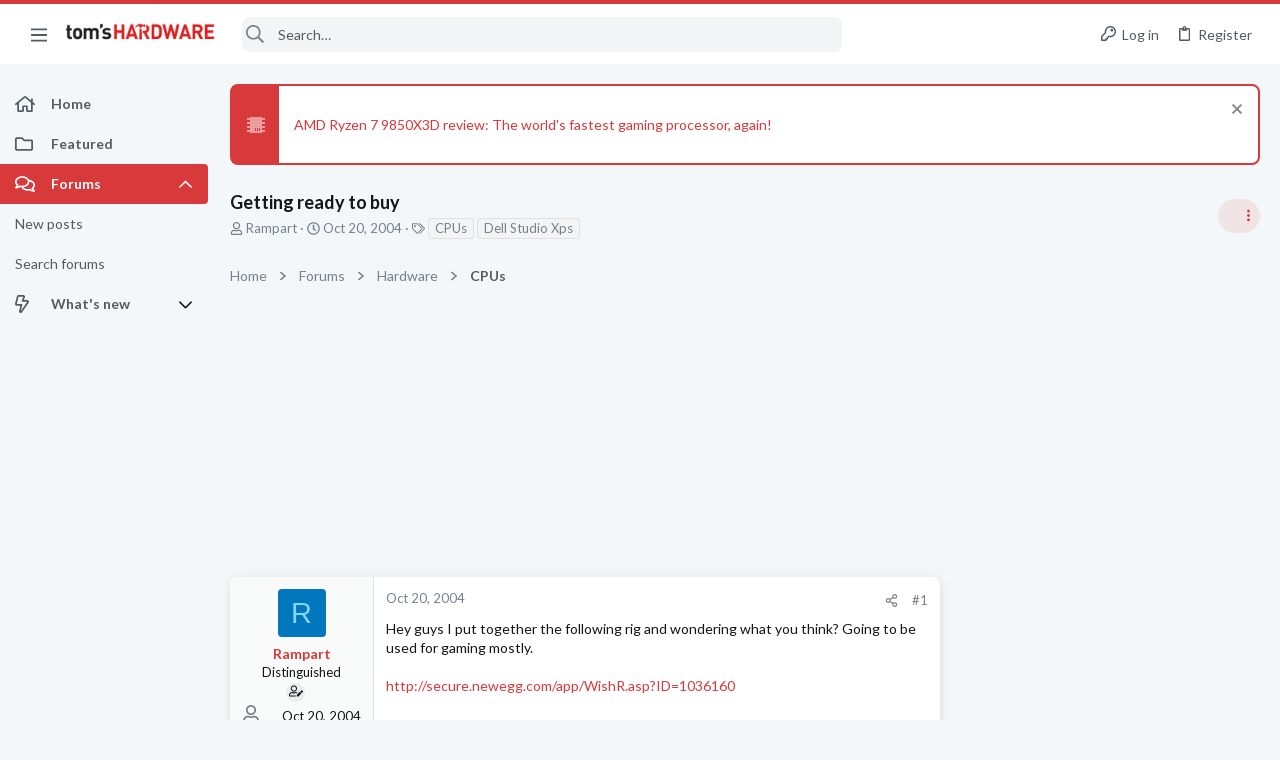

--- FILE ---
content_type: text/css; charset=utf-8
request_url: https://forums.tomshardware.com/css.php?css=public%3Atomshardware_icons.less&s=21&l=1&d=1756317603&k=e817da49ef7849a5439beeb9ff727eb44ac086b5
body_size: 901
content:
@charset "UTF-8";

/********* public:tomshardware_icons.less ********/
.button-text #icon-passkey-key,.button-text #icon-passkey-head,.button-text #icon-passkey-body{fill:#d8393b !important}.button.button--provider--passkey .button-text{gap:4px}.mdi:before{display:inline-block;content:"";height:1em;vertical-align:-0.125em;width:1.28571429em}.mdi.mdi-apple:before{background-color:currentColor;mask:url('/data/files/theme_assets/tomshardware/icons/apple.svg') no-repeat center;-webkit-mask:url('/data/files/theme_assets/tomshardware/icons/apple.svg') no-repeat center}.mdi.mdi-apps:before{background-color:currentColor;mask:url('/data/files/theme_assets/tomshardware/icons/apps.svg') no-repeat center;-webkit-mask:url('/data/files/theme_assets/tomshardware/icons/apps.svg') no-repeat center}.mdi.mdi-bell-ring-outline:before{background-color:currentColor;mask:url('/data/files/theme_assets/tomshardware/icons/bell-ring-outline.svg') no-repeat center;-webkit-mask:url('/data/files/theme_assets/tomshardware/icons/bell-ring-outline.svg') no-repeat center}.mdi.mdi-book-education-outline:before{background-color:currentColor;mask:url('/data/files/theme_assets/tomshardware/icons/book-education-outline.svg') no-repeat center;-webkit-mask:url('/data/files/theme_assets/tomshardware/icons/book-education-outline.svg') no-repeat center}.mdi.mdi-camera:before{background-color:currentColor;mask:url('/data/files/theme_assets/tomshardware/icons/camera.svg') no-repeat center;-webkit-mask:url('/data/files/theme_assets/tomshardware/icons/camera.svg') no-repeat center}.mdi.mdi-car:before{background-color:currentColor;mask:url('/data/files/theme_assets/tomshardware/icons/car.svg') no-repeat center;-webkit-mask:url('/data/files/theme_assets/tomshardware/icons/car.svg') no-repeat center}.mdi.mdi-cash-100:before{background-color:currentColor;mask:url('/data/files/theme_assets/tomshardware/icons/cash-100.svg') no-repeat center;-webkit-mask:url('/data/files/theme_assets/tomshardware/icons/cash-100.svg') no-repeat center}.mdi.mdi-chip:before{background-color:currentColor;mask:url('/data/files/theme_assets/tomshardware/icons/chip.svg') no-repeat center;-webkit-mask:url('/data/files/theme_assets/tomshardware/icons/chip.svg') no-repeat center}.mdi.mdi-coffee:before{background-color:currentColor;mask:url('/data/files/theme_assets/tomshardware/icons/coffee.svg') no-repeat center;-webkit-mask:url('/data/files/theme_assets/tomshardware/icons/coffee.svg') no-repeat center}.mdi.mdi-comment-multiple-outline:before{background-color:currentColor;mask:url('/data/files/theme_assets/tomshardware/icons/comment-multiple-outline.svg') no-repeat center;-webkit-mask:url('/data/files/theme_assets/tomshardware/icons/comment-multiple-outline.svg') no-repeat center}.mdi.mdi-comment-question-outline:before{background-color:currentColor;mask:url('/data/files/theme_assets/tomshardware/icons/comment-question-outline.svg') no-repeat center;-webkit-mask:url('/data/files/theme_assets/tomshardware/icons/comment-question-outline.svg') no-repeat center}.mdi.mdi-desktop-classic:before{background-color:currentColor;mask:url('/data/files/theme_assets/tomshardware/icons/desktop-classic.svg') no-repeat center;-webkit-mask:url('/data/files/theme_assets/tomshardware/icons/desktop-classic.svg') no-repeat center}.mdi.mdi-desktop-tower:before{background-color:currentColor;mask:url('/data/files/theme_assets/tomshardware/icons/desktop-tower.svg') no-repeat center;-webkit-mask:url('/data/files/theme_assets/tomshardware/icons/desktop-tower.svg') no-repeat center}.mdi.mdi-developer-board:before{background-color:currentColor;mask:url('/data/files/theme_assets/tomshardware/icons/developer-board.svg') no-repeat center;-webkit-mask:url('/data/files/theme_assets/tomshardware/icons/developer-board.svg') no-repeat center}.mdi.mdi-dip-switch:before{background-color:currentColor;mask:url('/data/files/theme_assets/tomshardware/icons/dip-switch.svg') no-repeat center;-webkit-mask:url('/data/files/theme_assets/tomshardware/icons/dip-switch.svg') no-repeat center}.mdi.mdi-ethernet:before{background-color:currentColor;mask:url('/data/files/theme_assets/tomshardware/icons/ethernet.svg') no-repeat center;-webkit-mask:url('/data/files/theme_assets/tomshardware/icons/ethernet.svg') no-repeat center}.mdi.mdi-expansion-card:before{background-color:currentColor;mask:url('/data/files/theme_assets/tomshardware/icons/expansion-card.svg') no-repeat center;-webkit-mask:url('/data/files/theme_assets/tomshardware/icons/expansion-card.svg') no-repeat center}.mdi.mdi-fan:before{background-color:currentColor;mask:url('/data/files/theme_assets/tomshardware/icons/fan.svg') no-repeat center;-webkit-mask:url('/data/files/theme_assets/tomshardware/icons/fan.svg') no-repeat center}.mdi.mdi-harddisk:before{background-color:currentColor;mask:url('/data/files/theme_assets/tomshardware/icons/harddisk.svg') no-repeat center;-webkit-mask:url('/data/files/theme_assets/tomshardware/icons/harddisk.svg') no-repeat center}.mdi.mdi-laptop:before{background-color:currentColor;mask:url('/data/files/theme_assets/tomshardware/icons/laptop.svg') no-repeat center;-webkit-mask:url('/data/files/theme_assets/tomshardware/icons/laptop.svg') no-repeat center}.mdi.mdi-laptop-windows:before{background-color:currentColor;mask:url('/data/files/theme_assets/tomshardware/icons/laptop.svg') no-repeat center;-webkit-mask:url('/data/files/theme_assets/tomshardware/icons/laptop.svg') no-repeat center}.mdi.mdi-laptop-mac:before{background-color:currentColor;mask:url('/data/files/theme_assets/tomshardware/icons/laptop.svg') no-repeat center;-webkit-mask:url('/data/files/theme_assets/tomshardware/icons/laptop.svg') no-repeat center}.mdi.mdi-linux:before{background-color:currentColor;mask:url('/data/files/theme_assets/tomshardware/icons/linux.svg') no-repeat center;-webkit-mask:url('/data/files/theme_assets/tomshardware/icons/linux.svg') no-repeat center}.mdi.mdi-memory:before{background-color:currentColor;mask:url('/data/files/theme_assets/tomshardware/icons/memory.svg') no-repeat center;-webkit-mask:url('/data/files/theme_assets/tomshardware/icons/memory.svg') no-repeat center}.mdi.mdi-microsoft-windows:before{background-color:currentColor;mask:url('/data/files/theme_assets/tomshardware/icons/microsoft-windows.svg') no-repeat center;-webkit-mask:url('/data/files/theme_assets/tomshardware/icons/microsoft-windows.svg') no-repeat center}.mdi.mdi-monitor:before{background-color:currentColor;mask:url('/data/files/theme_assets/tomshardware/icons/monitor.svg') no-repeat center;-webkit-mask:url('/data/files/theme_assets/tomshardware/icons/monitor.svg') no-repeat center}.mdi.mdi-mouse:before{background-color:currentColor;mask:url('/data/files/theme_assets/tomshardware/icons/mouse.svg') no-repeat center;-webkit-mask:url('/data/files/theme_assets/tomshardware/icons/mouse.svg') no-repeat center}.mdi.mdi-movie:before{background-color:currentColor;mask:url('/data/files/theme_assets/tomshardware/icons/movie.svg') no-repeat center;-webkit-mask:url('/data/files/theme_assets/tomshardware/icons/movie.svg') no-repeat center}.mdi.mdi-notification-clear-all:before{background-color:currentColor;mask:url('/data/files/theme_assets/tomshardware/icons/notification-clear-all.svg') no-repeat center;-webkit-mask:url('/data/files/theme_assets/tomshardware/icons/notification-clear-all.svg') no-repeat center}.mdi.mdi-power-plug:before{background-color:currentColor;mask:url('/data/files/theme_assets/tomshardware/icons/power-plug.svg') no-repeat center;-webkit-mask:url('/data/files/theme_assets/tomshardware/icons/power-plug.svg') no-repeat center}.mdi.mdi-power-socket:before{background-color:currentColor;mask:url('/data/files/theme_assets/tomshardware/icons/power-socket.svg') no-repeat center;-webkit-mask:url('/data/files/theme_assets/tomshardware/icons/power-socket.svg') no-repeat center}.mdi.mdi-raspberry-pi:before{background-color:currentColor;mask:url('/data/files/theme_assets/tomshardware/icons/raspberry-pi.svg') no-repeat center;-webkit-mask:url('/data/files/theme_assets/tomshardware/icons/raspberry-pi.svg') no-repeat center}.mdi.mdi-security:before{background-color:currentColor;mask:url('/data/files/theme_assets/tomshardware/icons/security.svg') no-repeat center;-webkit-mask:url('/data/files/theme_assets/tomshardware/icons/security.svg') no-repeat center}.mdi.mdi-signal-cellular-outline:before{background-color:currentColor;mask:url('/data/files/theme_assets/tomshardware/icons/signal-cellular-outline.svg') no-repeat center;-webkit-mask:url('/data/files/theme_assets/tomshardware/icons/signal-cellular-outline.svg') no-repeat center}.mdi.mdi-speaker:before{background-color:currentColor;mask:url('/data/files/theme_assets/tomshardware/icons/speaker.svg') no-repeat center;-webkit-mask:url('/data/files/theme_assets/tomshardware/icons/speaker.svg') no-repeat center}.mdi.mdi-speedometer:before{background-color:currentColor;mask:url('/data/files/theme_assets/tomshardware/icons/speedometer.svg') no-repeat center;-webkit-mask:url('/data/files/theme_assets/tomshardware/icons/speedometer.svg') no-repeat center}.mdi.mdi-stethoscope:before{background-color:currentColor;mask:url('/data/files/theme_assets/tomshardware/icons/stethoscope.svg') no-repeat center;-webkit-mask:url('/data/files/theme_assets/tomshardware/icons/stethoscope.svg') no-repeat center}.mdi.mdi-sword-cross:before{background-color:currentColor;mask:url('/data/files/theme_assets/tomshardware/icons/sword-cross.svg') no-repeat center;-webkit-mask:url('/data/files/theme_assets/tomshardware/icons/sword-cross.svg') no-repeat center}.mdi.mdi-tablet:before{background-color:currentColor;mask:url('/data/files/theme_assets/tomshardware/icons/tablet.svg') no-repeat center;-webkit-mask:url('/data/files/theme_assets/tomshardware/icons/tablet.svg') no-repeat center}.mdi.mdi-wifi:before{background-color:currentColor;mask:url('/data/files/theme_assets/tomshardware/icons/wifi.svg') no-repeat center;-webkit-mask:url('/data/files/theme_assets/tomshardware/icons/wifi.svg') no-repeat center}.mdi.mdi-test-tube:before{background-color:currentColor;mask:url('/data/files/theme_assets/tomshardware/icons/test-tube.svg') no-repeat center;-webkit-mask:url('/data/files/theme_assets/tomshardware/icons/test-tube.svg') no-repeat center}.mdi.mdi-feather:before{background-color:currentColor;mask:url('/data/files/theme_assets/tomshardware/icons/feather.svg') no-repeat center;-webkit-mask:url('/data/files/theme_assets/tomshardware/icons/feather.svg') no-repeat center}.mdi.mdi-biohazard:before{background-color:currentColor;mask:url('/data/files/theme_assets/tomshardware/icons/biohazard.svg') no-repeat center;-webkit-mask:url('/data/files/theme_assets/tomshardware/icons/biohazard.svg') no-repeat center}